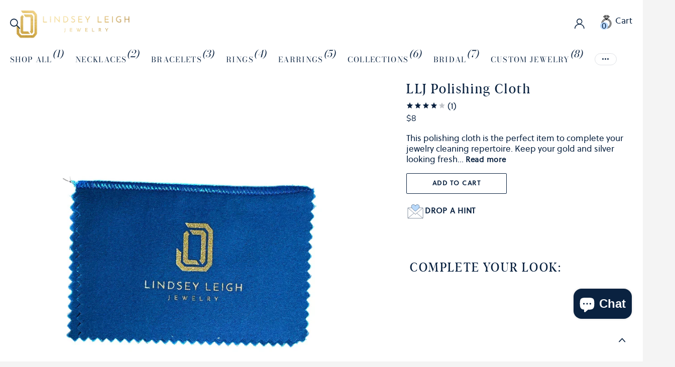

--- FILE ---
content_type: text/css
request_url: https://lindseyleighjewelry.com/cdn/shop/t/90/assets/screen-settings.css?v=14439361968870432271763756150
body_size: 4775
content:
@font-face{font-family:Bodoni Moda;font-weight:400;font-style:normal;font-display:swap;src:url(//lindseyleighjewelry.com/cdn/fonts/bodoni_moda/bodonimoda_n4.025af1859727a91866b3c708393a6dc972156491.woff2) format("woff2"),url(//lindseyleighjewelry.com/cdn/fonts/bodoni_moda/bodonimoda_n4.aebb4417dfed0dc5ec4a330249c3862add089916.woff) format("woff")}@font-face{font-family:Nunito;font-weight:300;font-style:normal;font-display:swap;src:url(//lindseyleighjewelry.com/cdn/fonts/nunito/nunito_n3.c1d7c2242f5519d084eafc479d7cc132bcc8c480.woff2) format("woff2"),url(//lindseyleighjewelry.com/cdn/fonts/nunito/nunito_n3.d543cae3671591d99f8b7ed9ea9ca8387fc73b09.woff) format("woff")}@font-face{font-family:Bodoni Moda;font-weight:400;font-style:normal;font-display:swap;src:url(//lindseyleighjewelry.com/cdn/fonts/bodoni_moda/bodonimoda_n4.025af1859727a91866b3c708393a6dc972156491.woff2) format("woff2"),url(//lindseyleighjewelry.com/cdn/fonts/bodoni_moda/bodonimoda_n4.aebb4417dfed0dc5ec4a330249c3862add089916.woff) format("woff")}@font-face{font-family:Bodoni Moda;font-weight:500;font-style:normal;font-display:swap;src:url(//lindseyleighjewelry.com/cdn/fonts/bodoni_moda/bodonimoda_n5.36d0da1db617c453fb46e8089790ab6dc72c2356.woff2) format("woff2"),url(//lindseyleighjewelry.com/cdn/fonts/bodoni_moda/bodonimoda_n5.40f612bab009769f87511096f185d9228ad3baa3.woff) format("woff")}@font-face{font-family:Bodoni Moda;font-weight:600;font-style:normal;font-display:swap;src:url(//lindseyleighjewelry.com/cdn/fonts/bodoni_moda/bodonimoda_n6.8d557b0e84c45560497788408dfe3a07d8eae782.woff2) format("woff2"),url(//lindseyleighjewelry.com/cdn/fonts/bodoni_moda/bodonimoda_n6.fc6506cb0940daf394e96f3e338999e9db6f2624.woff) format("woff")}@font-face{font-family:Bodoni Moda;font-weight:700;font-style:normal;font-display:swap;src:url(//lindseyleighjewelry.com/cdn/fonts/bodoni_moda/bodonimoda_n7.837502b3cbe406d2c6f311e87870fa9980b0b36a.woff2) format("woff2"),url(//lindseyleighjewelry.com/cdn/fonts/bodoni_moda/bodonimoda_n7.c198e1cda930f96f6ae1aa8ef8facc95a64cfd1f.woff) format("woff")}@font-face{font-family:Bodoni Moda;font-weight:800;font-style:normal;font-display:swap;src:url(//lindseyleighjewelry.com/cdn/fonts/bodoni_moda/bodonimoda_n8.6ac35e0357e3d68419e55c409525fc9414834bcc.woff2) format("woff2"),url(//lindseyleighjewelry.com/cdn/fonts/bodoni_moda/bodonimoda_n8.c46b5a7eedc714044f541fb9253db280f3003bb8.woff) format("woff")}@font-face{font-family:Bodoni Moda;font-weight:900;font-style:normal;font-display:swap;src:url(//lindseyleighjewelry.com/cdn/fonts/bodoni_moda/bodonimoda_n9.1265321e678a278867040e3a8fe3bdf62204be69.woff2) format("woff2"),url(//lindseyleighjewelry.com/cdn/fonts/bodoni_moda/bodonimoda_n9.46ca98e915285630230517046bfbb044e4f9b3b8.woff) format("woff")}@font-face{font-family:Nunito;font-weight:200;font-style:normal;font-display:swap;src:url(//lindseyleighjewelry.com/cdn/fonts/nunito/nunito_n2.d16058aa43c548e5ee76cc5584f729745163ad40.woff2) format("woff2"),url(//lindseyleighjewelry.com/cdn/fonts/nunito/nunito_n2.a59e9ae4575fd3843c8fb38562d4a2c01973b2a6.woff) format("woff")}@font-face{font-family:Nunito;font-weight:300;font-style:normal;font-display:swap;src:url(//lindseyleighjewelry.com/cdn/fonts/nunito/nunito_n3.c1d7c2242f5519d084eafc479d7cc132bcc8c480.woff2) format("woff2"),url(//lindseyleighjewelry.com/cdn/fonts/nunito/nunito_n3.d543cae3671591d99f8b7ed9ea9ca8387fc73b09.woff) format("woff")}@font-face{font-family:Nunito;font-weight:400;font-style:normal;font-display:swap;src:url(//lindseyleighjewelry.com/cdn/fonts/nunito/nunito_n4.fc49103dc396b42cae9460289072d384b6c6eb63.woff2) format("woff2"),url(//lindseyleighjewelry.com/cdn/fonts/nunito/nunito_n4.5d26d13beeac3116db2479e64986cdeea4c8fbdd.woff) format("woff")}@font-face{font-family:Nunito;font-weight:500;font-style:normal;font-display:swap;src:url(//lindseyleighjewelry.com/cdn/fonts/nunito/nunito_n5.a0f0edcf8fc7e6ef641de980174adff4690e50c2.woff2) format("woff2"),url(//lindseyleighjewelry.com/cdn/fonts/nunito/nunito_n5.b31690ac83c982675aeba15b7e6c0a6ec38755b3.woff) format("woff")}@font-face{font-family:Nunito;font-weight:600;font-style:normal;font-display:swap;src:url(//lindseyleighjewelry.com/cdn/fonts/nunito/nunito_n6.1a6c50dce2e2b3b0d31e02dbd9146b5064bea503.woff2) format("woff2"),url(//lindseyleighjewelry.com/cdn/fonts/nunito/nunito_n6.6b124f3eac46044b98c99f2feb057208e260962f.woff) format("woff")}@font-face{font-family:Nunito;font-weight:700;font-style:normal;font-display:swap;src:url(//lindseyleighjewelry.com/cdn/fonts/nunito/nunito_n7.37cf9b8cf43b3322f7e6e13ad2aad62ab5dc9109.woff2) format("woff2"),url(//lindseyleighjewelry.com/cdn/fonts/nunito/nunito_n7.45cfcfadc6630011252d54d5f5a2c7c98f60d5de.woff) format("woff")}@font-face{font-family:Nunito;font-weight:800;font-style:normal;font-display:swap;src:url(//lindseyleighjewelry.com/cdn/fonts/nunito/nunito_n8.a4faa34563722dcb4bd960ae538c49eb540a565f.woff2) format("woff2"),url(//lindseyleighjewelry.com/cdn/fonts/nunito/nunito_n8.7b9b4d7a0ef879eb46735a0aecb391013c7f7aeb.woff) format("woff")}@font-face{font-family:Nunito;font-weight:900;font-style:normal;font-display:swap;src:url(//lindseyleighjewelry.com/cdn/fonts/nunito/nunito_n9.29703ebe5c8d8fa1bc7f2dcb872bdf16cf7ff465.woff2) format("woff2"),url(//lindseyleighjewelry.com/cdn/fonts/nunito/nunito_n9.37c60d6be0d57e3635735f5fdd179e5283d59f56.woff) format("woff")}@font-face{font-family:Nunito;font-weight:300;font-style:italic;font-display:swap;src:url(//lindseyleighjewelry.com/cdn/fonts/nunito/nunito_i3.11db3ddffd5485d801b7a5d8a24c3b0e446751f1.woff2) format("woff2"),url(//lindseyleighjewelry.com/cdn/fonts/nunito/nunito_i3.7f37c552f86f3fb4c0aae0353840b033f9f464a0.woff) format("woff")}@font-face{font-family:Nunito;font-weight:700;font-style:italic;font-display:swap;src:url(//lindseyleighjewelry.com/cdn/fonts/nunito/nunito_i7.3f8ba2027bc9ceb1b1764ecab15bae73f86c4632.woff2) format("woff2"),url(//lindseyleighjewelry.com/cdn/fonts/nunito/nunito_i7.82bfb5f86ec77ada3c9f660da22064c2e46e1469.woff) format("woff")}@font-face{font-family:i;src:url(//lindseyleighjewelry.com/cdn/shop/t/90/assets/xclusive.woff2?v=154911475873364033681751359778) format("woff2"),url(//lindseyleighjewelry.com/cdn/shop/t/90/assets/xclusive.woff?v=94999616108417561771751359777) format("woff");font-display:swap}:root{--secondary_text: var(--white);--link_underline_c: var(--primary_bg_btn);--buy_btn_text: #ffffff;--buy_btn_bg: #0a2240;--buy_btn_bg_dark: #07162a;--buy_button_bg: var(--buy_btn_bg);--buy_button_fg: var(--buy_btn_text);--buy_button_bg_dark: var(--buy_btn_bg_dark);--dynamic_buy_btn_text: #badafd;--dynamic_buy_btn_bg: #0a2240;--dynamic_buy_btn_bg_dark: #07162a;--dynamic_buy_button_bg: var(--dynamic_buy_btn_bg);--dynamic_buy_button_fg: var(--dynamic_buy_btn_text);--dynamic_buy_button_bg_dark: var(--dynamic_buy_btn_bg_dark);--unavailable_buy_btn_text: #0a2240;--unavailable_buy_btn_bg: #e5e5e5;--unavailable_buy_btn_bg_dark: #d8d8d8;--custom_top_search_bg:var(--body_bg);--alert_error: #e41717;--alert_valid: #0a2240;--lime: #0a2240;--gallery: #f4f4f4;--sand: #f4f4f4;--secondary_bg: var(--primary_bg_btn);--light: var(--bg_secondary);--custom_bd: var(--custom_input_bd);--product_label_bg: #0a2240;--product_label_bg_dark:#07162a;--product_label_text: #ffffff;--sale_label_bg: #ffffff;--sale_label_bg_dark: #f2f2f2;--sale_label_text: #e41717;--product_label_bg_custom: #0a2240;--product_label_text_custom: #ffffff;--positive_bg: #0a2240;--positive_bg_dark: #07162a;--positive_fg: var(--white);--custom_drop_nav_bg: var(--scheme-1_bg);--custom_drop_nav_fg: var(--scheme-1_fg);--custom_drop_nav_fg_text: var(--scheme-1_fg);--custom_drop_nav_fg_hover: var(--scheme-1_btn_bg);--custom_drop_nav_head_bg: var(--scheme-1_bg_var);--custom_drop_nav_head_fg: var(--scheme-1_fg);--custom_drop_nav_bd: var(--scheme-1_bd);--custom_top_search_bg_cont: var(--scheme-1_bg_secondary);--price_color: #0a2240;--price_color_old: #e41717;--multiply_bg_product: var(--scheme-3);--multiply_bg_collection: var(--scheme-3);--placeholder_fz: var(--main_fz)!important;--breadcrumbs_fz: 13px;--main_ff_h: Bodoni Moda, serif;--main_fw_h: 400;--main_fw_h_strong: 700;--main_fw_bold: var(--main_fw_strong);--main_fs_h: normal;--main_ls_h: 0em;--main_tt_h: none;--main_lh_h: 1;--main_ff: Nunito, sans-serif;--main_fs: normal;--main_tt: none;--main_fw: 300;--main_fw_strong: 600;--main_ls: 0em;--main_lh: 1.25;--main_fz_scale: 1.24;--main_fz: calc(var(--main_fz_scale) * 1.3rem);--base_fz_scale: 1.22;--base_fz: calc(var(--base_fz_scale) * 1.3rem);--base_fz_small: calc(var(--base_fz_scale) * 1.3rem - .2rem);--main_h1: 40px;--main_h2: 36px;--main_h3: 24px;--main_h4: 18px;--main_h_small: 21px;--main_h6: 14px;--mob_h1: 33px;--mob_h2: 24px;--mob_h3: 18px;--mob_h4: 16px;--mob_h5: 14px;--mob_h_small: 16px;--mob_fz: 16px;--btn_fz_mob: 14px;--btn_ff: Nunito, sans-serif;--btn_fs: normal;--btn_fw: 400;--btn_fz: 16px;--btn_tt: uppercase;--btn_ls: 0em;--btn_bd: 1px;--btn_br: 2px;--btn_pv: 11px;--btn_ph: 18px;--price_ff: Nunito, sans-serif;--price_fs: normal;--price_fw: 400;--b2i: 4px;--b2p: 2px;--glw: 1900px;--ratio: 1}.l4pr{--ratio: 1}html{font-size:10px}body.template-product{--glw: 1600px}@media only screen and (max-width: 760px){:root{--main_mr: 20px;--size_70_f: 12vw;--main_fz: var(--mob_fz);--btn_fz: var(--btn_fz_mob);--main_h_small: var(--size_13_f);--main_h1: var(--mob_h1);--main_h2: var(--mob_h2);--main_h3: var(--mob_h3);--main_h4: var(--mob_h4);--main_h5: var(--mob_h5);--main_h6: var(--mob_h_small);--main_lead: var(--mob_lead);--b2p: 0px}}.base-font{font-size:var(--base_fz);--price_fz: var(--base_fz);--main_fz: var(--base_fz);--placeholder_fz: var(--base_fz);--main_fz_small: var(--base_fz_small);--main_mr: calc(var(--main_lh) * var(--base_fz));--main_mr_h: calc(var(--main_mr) * .4615384615);--box_size: calc(var(--main_fz) * 1.2857142857)}.base-font-small{font-size:var(--base_fz_small)!important;--main_fz: var(--base_fz_small);--placeholder_fz: var(--base_fz_small)}.title-styling h1,.title-styling h2,.title-styling h3,.title-styling h4,.title-styling h5,.title-styling h6{margin-top:0}.title-styling h1:has(+*),.title-styling h2:has(+*),.title-styling h3:has(+*),.title-styling h4:has(+*),.title-styling h5:has(+*),.title-styling h6:has(+*){margin-bottom:calc(var(--main_mr) * .4615384615)!important}.overlay-preorder{--secondary_btn_text: #ffffff;--secondary_bg_btn: #badafd;--secondary_bg_btn_dark: #88bffc;--secondary_bg_btn_fade: #ecf5fe}#content>*:not([id$=main-404],[id$=main-collection],[id$=main-search],[id*=breadcrumbs]){position:relative;z-index:0}.overlay-primary{--primary_bg: var(--primary_bg_btn);--primary_text: var(--primary_btn_text)}.overlay-secondary{--secondary_bg: var(--secondary_bg_btn);--primary_bg: var(--secondary_bg_btn);--primary_text: var(--secondary_btn_text)}.overlay-tertiary,.link-btn.overlay-tertiary a,.link-btn a.overlay-tertiary,button.overlay-tertiary,.overlay-tertiary button,.s1bx.overlay-tertiary{--tertiary_bg: var(--tertiary_bg_btn);--primary_bg: var(--tertiary_bg_btn);--primary_text: var(--tertiary_btn_text);--secondary_btn_text: var(--tertiary_btn_text);--secondary_bg: var(--tertiary_bg);--secondary_bg_btn: var(--tertiary_bg_btn);--secondary_bg_btn_dark: var(--tertiary_bg_btn_dark)}button:not([class*=overlay-]),.link-btn:not([class*=overlay-]) a:not([class*=overlay-]),#nav-user>ul>li>a i span,#totop a,.overlay-primary,.link-btn.overlay-primary a,.link-btn a.overlay-primary,button.overlay-primary,.overlay-primary button,.s1bx.overlay-primary{--secondary_btn_text: var(--primary_btn_text);--secondary_bg: var(--primary_bg_btn);--secondary_bg_btn: var(--primary_bg_btn);--secondary_bg_btn_dark: var(--primary_bg_btn_dark)}.link-btn a.overlay-buy_button,button.overlay-buy_button,.overlay-buy_button button,.s1bx.overlay-buy_button{--secondary_btn_text: var(--buy_btn_text);--secondary_bg: var(--buy_btn_bg);--secondary_bg_btn: var(--buy_btn_bg);--secondary_bg_btn_dark: var(--buy_btn_bg_dark)}.link-btn a.overlay-dynamic_buy_button,button.overlay-dynamic_buy_button,.overlay-dynamic_buy_button button,.s1bx.overlay-dynamic_buy_button{--secondary_btn_text: var(--dynamic_buy_btn_text);--secondary_bg: var(--dynamic_buy_btn_bg);--secondary_bg_btn: var(--dynamic_buy_btn_bg);--secondary_bg_btn_dark: var(--dynamic_buy_btn_bg_dark)}.link-btn a.overlay-unavailable_buy_button,button.overlay-unavailable_buy_button,.overlay-unavailable_buy_button button,.s1bx.overlay-unavailable_buy_button{--secondary_btn_text: var(--unavailable_buy_btn_text);--secondary_bg: var(--unavailable_buy_btn_bg);--secondary_bg_btn: var(--unavailable_buy_btn_bg);--secondary_bg_btn_dark: var(--unavailable_buy_btn_bg_dark)}.link-btn a.overlay-secondary_bg,button.overlay-secondary_bg,.overlay-secondary_bg button,.s1bx.overlay-secondary_bg{--secondary_btn_text: var(--primary_text);--secondary_bg: var(--bg_secondary);--secondary_bg_btn: var(--secondary_bg);--secondary_bg_btn_dark: var(--secondary_bg_btn)}.overlay-primary,.overlay-secondary,.overlay-tertiary,.overlay-buy_button,.overlay-dynamic_buy_button,.overlay-unavailable-buy-button{--link_underline_c: var(--secondary_bg)}.l4al>.overlay-primary{color:var(--primary_btn_text);--primary_text: var(--primary_btn_text)}#root .l4al>.overlay-primary:before{background:var(--primary_bg_btn);opacity:1}.l4al>.overlay-secondary{color:var(--secondary_btn_text);--primary_text: var(--secondary_btn_text)}#root .l4al>.overlay-primary:before{background:var(--secondary_bg_btn);opacity:1}.l4al>.overlay-tertiary{color:var(--tertiary_btn_text);--primary_text: var(--tertiary_btn_text)}#root .l4al>.overlay-tertiary:before{background:var(--tertiary_bg_btn);opacity:1}.l4al>.overlay-buy_button{color:var(--buy_btn_text);--primary_text: var(--buy_btn_text)}#root .l4al>.overlay-buy_button:before{background:var(--buy_btn_bg);opacity:1}.l4al>.overlay-dynamic_buy_button{color:var(--dynamic_buy_btn_text);--primary_text: var(--dynamic_buy_btn_text)}#root .l4al>.overlay-dynamic_buy_button:before{background:var(--dynamic_buy_btn_bg);opacity:1}.module-color-palette[class^=palette-].img-overlay,.module-color-palette[class^=palette-] .img-overlay,#background.module-color-palette[class^=palette-] .img-overlay{background:var(--primary_bg)}.module-color-palette[class^=palette-] h1,.module-color-palette[class^=palette-] h2,.module-color-palette[class^=palette-] h3,.module-color-palette[class^=palette-] h4,.module-color-palette[class^=palette-] h5,.module-color-palette[class^=palette-] h6,.module-color-palette[class^=palette-] .ff-heading{color:var(--headings_text)}.module-color-palette[class^=palette-] h1>span.small,.module-color-palette[class^=palette-] h2>span.small,.module-color-palette[class^=palette-] h3>span.small,.module-color-palette[class^=palette-] h4>span.small,.module-color-palette[class^=palette-] h5>span.small,.module-color-palette[class^=palette-] h6>span.small{color:var(--headings_text_solid);text-fill-color:currentcolor;-webkit-text-fill-color:currentcolor}.module-color-palette[class^=palette-]~.content h1,.module-color-palette[class^=palette-]~.content h2,.module-color-palette[class^=palette-]~.content h3,.module-color-palette[class^=palette-]~.content h4,.module-color-palette[class^=palette-]~.content h5,.module-color-palette[class^=palette-]~.content h6{color:var(--headings_text, var(--primary_text_h))}.module-color-palette[class^=palette-],.module-color-palette[class^=palette-] .swiper-button-next,.module-color-palette[class^=palette-] .swiper-button-prev{color:var(--primary_text)}.module-color-palette[class^=palette-]:before{background:var(--primary_bg)}[class^=palette-] button:not(.loading),[class^=palette-] input[type=button],[class^=palette-] input[type=reset],[class^=palette-] input[type=submit],[class^=palette-] .link-btn a:not(.loading){color:var(--secondary_btn_text)}[data-active-content*=palette-] .swiper-custom-pagination,[data-active-content*=palette-] .play-pause{color:var(--primary_text)}.m6bx[class^=palette-]>p,.m6bx[class^=palette-]>h2,.m6bx[class^=palette-]>strong,.m6bx[class^=palette-]>em,.m6bx[class^=palette-]>ul{color:var(--primary_text)}aside .m6bx.overlay[class^=palette-]>p>a{color:var(--primary_text)}.m6bx[class^=palette-] .l4cn.box a{color:var(--black)}.m6bx[class^=palette-]:before{background:var(--primary_bg)}.m6bx[class^=palette-].overlay:before{border:none}[data-whatin=mouse] .m6bx[class^=palette-] .l4cn li a:hover{color:var(--accent)}.m6as[class^=palette-]:before{background:var(--primary_bg)}.m6wd[class^=palette-]:not(.palette-white):not(.palette-light):not(.palette-light_2) .l4cu.box li>span:before{background:var(--bg_secondary)}.m6wd[class^=palette-].numbers-accent .l4cu li>span{color:var(--accent)}.m6bx[class^=palette-]:not(.palette-white):not(.palette-light):not(.palette-light_2) .l4cu.box li>span:before{background:var(--bg_secondary)}.m6bx[class^=palette-].numbers-accent .l4cu li>span{color:var(--accent)}.m6bx[class^=palette-] .l4ts.box li:before,.m6wd[class^=palette-] .l4ts.box li:before{--primary_bg: var(--bg_secondary)}.m6bx[class^=palette-] .l4ts .r6rt[class*=overlay-] .rating>* .fill,.m6wd[class^=palette-] .l4ts .r6rt[class*=overlay-] .rating>* .fill{--accent: var(--primary_bg)}.m6bx[class^=palette-] .r6rt .rating>* .fill,.m6wd[class^=palette-] .l4ts .r6rt .rating>* .fill{background:none}.m6bx[class^=palette-] .l4ts .r6rt .rating>* .fill,.m6wd[class^=palette-] .l4ts .r6rt .rating>* .fill{color:var(--accent)}.m6bx[class^=palette-] .l4ts .r6rt[class*=text-palette-] .rating>* .fill{color:var(--primary_text)}.m6bx .l4ts.box li:before,.m6wd .l4ts.box li:before{background:var(--primary_bg)!important;border-radius:var(--b2r)}.l4ft.hover-out li[class^=palette-]:before{background:none}.l4al li[class^=palette-]:before{background:var(--primary_bg)}.l4al li[class^=palette-]:not(.palette-white):before{border-width:0}.m6bx.inline[class^=palette-]:not(.palette-white):before{border-width:0}.m6bx .l4cl{margin-bottom:24px}#root .m6cp>footer{background:var(--bg_secondary)}#root .s1bx:not([class*=overlay-]){color:var(--primary_btn_text)}.link-underline{color:var(--link_underline_c)}.title-underline-none :is(h1,h2,h3,h4,h5,h6) span[style*="text-decoration:underline"]{text-decoration:none!important}.title-underline-accent :is(h1,h2,h3,h4,h5,h6) span[style*="text-decoration:underline"]{color:var(--accent)}.title-underline-gradient :is(h1,h2,h3,h4,h5,h6) span[style*="text-decoration:underline"]{background:var(--accent_gradient);background-clip:text;-webkit-background-clip:text;text-fill-color:transparent;-webkit-text-fill-color:transparent}.title-underline-secondary-font :is(h1,h2,h3,h4,h5,h6) span[style*="text-decoration:underline"]{font-family:Nunito,sans-serif;text-transform:none;font-style:normal;font-weight:300;letter-spacing:0em}.title-underline-secondary-font :is(h1,h2,h3,h4,h5,h6) span[style*="text-decoration:underline"] strong,.title-underline-secondary-font :is(h1,h2,h3,h4,h5,h6) span[style*="text-decoration:underline"] b{font-weight:600}select,.bv_atual,select:focus,#root .f8sr select,#root .f8sr select:focus{background-image:url("data:image/svg+xml,%3Csvg xmlns='http://www.w3.org/2000/svg' viewBox='0 0 9 5.7' style='enable-background:new 0 0 9 5.7' xml:space='preserve'%3E%3Cpath d='M8.4.2C8.2.1 8 0 7.8 0s-.3.1-.5.2L4.5 3 1.7.2C1.5.1 1.4 0 1.2 0S.8.1.6.2L.2.6C.1.8 0 1 0 1.2s.1.4.2.5L4 5.5c.1.1.3.2.5.2s.4-.1.5-.2l3.8-3.8c.1-.1.2-.3.2-.5S8.9.8 8.8.6L8.4.2z' style='fill:%23000000'/%3E%3C/svg%3E")}label span.text-end.hidden,#root span.f8pr-pickup.hidden{display:none}.image-compare figure{width:100%}@media only screen and (max-width: 62.5em){#root .l4ft.mobile-compact li:not(:first-child){border-left-width:var(--dist_a)}}[data-whatin=mouse] .l4cl .li:hover figure picture~picture{display:block}.l4ft figure video{transition-property:all;transition-duration:.4s;transition-timing-function:cubic-bezier(.4,0,.2,1);transition-delay:0s}#nav-bar.text-justify>ul>li.show-all,#nav.text-justify>ul>li.show-all{position:absolute;left:var(--lar0);right:var(--l0ra);top:0}@media only screen and (max-width: 47.5em){.mob-h1{font-size:var(--mob_h1)}.mob-h2{font-size:var(--mob_h2)}.mob-h3{font-size:var(--mob_h3)}.mob-h4{font-size:var(--mob_h4)}.mob-h5{font-size:var(--mob_h5)}}body,textarea,input,select,option{text-transform:var(--main_tt)}.ff-primary,.ff-primary-digit .simply-amount,.l4ft li>.content .ff-primary{font-family:Bodoni Moda,serif;text-transform:none;font-weight:var(--main_fw_h);font-style:normal;--main_fw_strong: var(--main_fw_h_strong);letter-spacing:0em}.ff-secondary,.ff-secondary-digit .simply-amount,.l4ft li>.content .ff-secondary{font-family:Nunito,sans-serif;text-transform:none;font-style:normal;--main_fw_strong: var(--main_fw_h_strong);letter-spacing:0em}.ff-primary p,.l4ft li>.content .ff-primary p,.ff-secondary p,.l4ft li>.content p .ff-secondary p{text-transform:none}.fw-100,.l4ft li>.content .fw-100{font-weight:100}.fw-200,.l4ft li>.content .fw-200{font-weight:200}.fw-300,.l4ft li>.content .fw-300{font-weight:300}.fw-400,.l4ft li>.content .fw-400{font-weight:400}.fw-500,.l4ft li>.content .fw-500{font-weight:500}.fw-600,.l4ft li>.content .fw-600{font-weight:600}.fw-700,.l4ft li>.content .fw-700{font-weight:700}.fw-800,.l4ft li>.content .fw-800{font-weight:800}.fw-900,.l4ft li>.content .fw-900{font-weight:900}.l4al.l4al-trustbadge img,.l4al.l4al-trustbadge svg{max-height:unset!important;width:85px}.l4ca.compact section{width:100%}@media only screen and (max-width: 47.5em){#root figure .link-btn.visible.mobile-text-end{-webkit-justify-content:flex-end;justify-content:flex-end}}.m6fr article.p0{padding-top:0;padding-bottom:0}.m6as.overlay.size-xl{--mih: 700px}@media only screen and (max-width: 760px){#root .l4ne.wide li{width:100%}#root .l4cl.mobile-scroll .swiper-wrapper .li .check.color li{width:auto!important}}@media only screen and (max-width: 1000px){#nav .m6cn{font-weight:var(--main_fw)}}@media only screen and (min-width: 47.5em){.shopify-section-footer>div>.follow-on-shop{margin-left:30px}}.form-m-14>p{margin-bottom:14px}.l4ne h3,.l4ne h3>a{-webkit-hyphens:inherit;hyphens:inherit}.pickup.hidden{display:none}.l4cl .r6rt .rating-label,.l4in .r6rt .rating-label,.n6br li a,.l4rv .spr-review-footer a,.l4ne h3 .small{opacity:.6}.l4rv .spr-review-header-byline,.l4dr .r6rt .rating-label{color:var(--primary_text);opacity:.6}#root .datepicker-input{background-size:auto max(18px,calc(var(--input_h) - var(--main_fz) * 4))}.input-range{--custom_input_pl: var(--custom_input_fg)}.s1tt{margin-left:-14px}.f8pr .check.hidden{display:none}[data-whatin] .recommendation-modal__container h1,[data-whatin] .recommendation-modal__container h2,[data-whatin] .recommendation-modal__container h3,[data-whatin] .recommendation-modal__container h4,[data-whatin] .recommendation-modal__container h5,[data-whatin] .recommendation-modal__container h6,[data-whatin] .recommendation-modal__message,html .recommendation-modal__message{font-size:var(--main_h5)!important}@media only screen and (max-width: 760px){[dir=ltr] .l4cl.mobile-scroll[style*=--fixed_width]{padding-left:0}[dir=ltr] #root .l4cl.mobile-scroll[style*=--fixed_width] li:not(:last-child){margin-right:0}}.check input~label.disabled-style{color:var(--gray)}.bv_mainselect .bv_ul_inner .li.disabled-style .text{opacity:.53}[data-whatin=mouse] .check input:not([checked])~label.disabled-style:not([disabled]):hover:before{border-color:var(--custom_input_bd)}#root .check.box input~label.disabled-style img,#root .check.wide input~label.disabled-style~*{opacity:.35}#root .check.color input~label.disabled-style{border-color:var(--custom_input_bd)}#root .check.color input[checked]~label.disabled-style,#root .check.color input[checked]~label.disabled-style:after{border-color:var(--alert_error)}#root .check.color input~label.disabled-style:after{content:"";display:block;position:absolute;left:-10px;top:50%;right:-10px;width:auto;height:1px;margin-top:-.5px;border-top:1px solid var(--custom_input_bd);background:none;-webkit-transform:rotate(-45deg);transform:rotate(-45deg)}.align-end[style*="max-width:"]{margin-left:auto}@media only screen and (min-width: 761px){html:not(.mobile) .l4cl figure .check.color{background:#ffffffb3}}.product-card{--btn_fz: 13px;font-size:14px;--price_fz: 14px;--main_fz: 14px}@media only screen and (max-width: 760px){.product-card{--btn_fz: 13px;font-size:14px;--price_fz: 14px;--main_fz: 14px}}@media only screen and (max-width: 760px){#root .l4cl.category figure .link-btn{display:flex!important}#root .m6pr.align-labels-left .l4pr.s4wi:not(.slider-fraction)>.s1lb{left:0}.m6pr.align-labels-left .l4pr .swiper-outer>.m6bx-inside{left:0}}picture.slider.img-multiply-bg .swiper-slide>a:before{border-radius:var(--b2p);background:var(--gallery);content:"";display:block;overflow:hidden;position:absolute;left:0;top:0;right:0;bottom:0;z-index:-1;margin:0;text-align:left;text-indent:-3000em;direction:ltr}:root{--img_padding: 0%;--img_vertical_position: 0%}.l4pr li picture,#root .check.box label picture,#root .m6pe picture{overflow:hidden}.l4pr li picture img{position:absolute}#root .l4cl .product-card img,.l4pr img,.l4ca figure picture img,.l4ca.compact img,#root .m6pe picture img,#root .check.box label picture img{padding:var(--img_padding);top:var(--img_vertical_position)}.no-bd-radius{border-radius:0;--b2p: 0px;--b2r: 0px}.check figure{--b2p: var(--b2r)}.check figure.rounded{--b2r: 9999px}#root .check label.align-middle>i,.check label.align-middle figure{display:block;top:0;width:var(--img_s);height:var(--img_s);margin:5px 10px 5px 0;font-size:var(--img_s);line-height:1}.check label.align-middle{display:-webkit-box;display:-webkit-flex;display:-ms-flexbox;display:flex;-webkit-flex-wrap:wrap;flex-wrap:wrap;-webkit-align-items:center;align-items:center}.check{--box_size: calc(var(--main_fz) * 1.2857142857);--img_s: var(--box_size)}.check label.align-middle:before,.check label.align-middle:after{top:50%;margin-top:calc(0px - var(--box_size) * .5)}.check label.align-middle img{display:block;height:var(--img_s)!important}.check label.align-middle .size-xs{--img_s: var(--box_size)}.check label.align-middle .size-s{--img_s: 30px}.check label.align-middle .size-m{--img_s: 45px}.check label.align-middle .size-l{--img_s: 60px}.f8fl .check label.align-middle>span{opacity:1}@media only screen and (max-width: 1000px){.js .f8fl .toggle+.check label.align-middle,.js .f8fl .check input:checked~label.align-middle{display:-moz-box;display:-webkit-box;display:-webkit-flex;display:-ms-flexbox;display:flex}}figure.img-multiply-bg:before,picture.img-multiply-bg:before,picture.img-multiply-bg.s4wi .swiper-slide a:before{background:var(--multiply_bg_product)}.category figure.img-multiply-bg:before,.category picture.img-multiply-bg:before,.category picture.img-multiply-bg.s4wi .swiper-slide a:before{background:var(--multiply_bg_collection)}@media only screen and (min-width: 1301px){.search-compact-is-centered #root #search{max-width:400px!important}}
/*# sourceMappingURL=/cdn/shop/t/90/assets/screen-settings.css.map?v=14439361968870432271763756150 */


--- FILE ---
content_type: text/css
request_url: https://cdn.boostcommerce.io/widget-integration/theme/customization/lindsey-leigh-jewelry.myshopify.com/dWTDqvTE3z/customization-1726054541922.css
body_size: -158
content:
/*********************** Custom css for Boost AI Search & Discovery  ************************/
html{
    overflow-x: hidden !important;
}

--- FILE ---
content_type: text/css
request_url: https://cdn.notify-me.io/static/sdk/styles.css?v=Thu,%2008%20Jan%202026%2007:57:27%20GMT
body_size: 1943
content:
.flexContainer {
  align-items: center;
  display: flex;
}

.noWrapFlexContainer {
  align-items: center;
  display: flex;
  flex-wrap: nowrap;
}

.notifyButtonStyle {
  cursor: pointer !important;
  margin: 10px 0;
  padding-left: 10px;
  padding-right: 10px;
  position: relative;
  text-align: center;
  white-space: normal;
  width: 100%;
  z-index: 1;
}

.submitButtonStyle {
  border-radius: 10px !important;
  width: 100% !important;
}

.inputStyle {
  border: 1px solid #8a8a8a;
  border-radius: 8px;
  box-sizing: border-box;
  height: 32px;
  margin: 0 !important;
  outline: none;
  padding: 0 10px;
  transition: all 0.4s;
  -webkit-transition: all 0.4s;
  width: 100%;
}

.errorStyle {
  color: red;
  font-size: 13px;
  margin-top: 0;
}

.modalIconStyle {
  margin-right: 10px;
  height: 24px;
  width: 24px;
}

.formTitleStyle {
  color: #202223;
  font-size: 16px !important;
  font-weight: 600;
  line-height: 24px !important;
  margin-bottom: 20px;
  margin-top: 0 !important;
  padding: 0 !important;
}

.fieldLabelStyle {
  display: flex;
  align-items: center;
  margin-bottom: 2px;
}

.fieldCheckboxStyle {
  height: 16px !important;
  margin: 0 !important;
  width: 16px !important;
  min-width: 16px !important;
  -webkit-appearance: auto !important;
  display: block !important;
}

.fieldLabelTextStyle.pushLabelTextStyle {
  padding-left: 5px !important;
}

.agreementCheckboxStyle {
  height: 16px !important;
  width: 16px !important;
  margin: 0 !important;
  min-width: 16px !important;
  -webkit-appearance: auto !important;
  display: block !important;
}

.fieldLabelTextStyle {
  color: #303030;
  font-size: 13px !important;
  font-weight: 400;
  line-height: 20px !important;
  padding: 0 !important;
  margin: 0 !important;
}

.channelWrapperStyle {
  margin-bottom: 12px;
}

.modalDescriptionStyle {
  color: #182036;
  font-size: 14px;
  margin-bottom: 10px;
  margin-top: 0;
}

.modalWrapperStyle {
  background-color: rgba(0, 0, 0, 0.7);
  height: 100vh;
  overflow: auto;
  position: fixed;
  right: 0;
  top: 0;
  transition: all 0.4s;
  -webkit-transition: all 0.4s;
  width: 100%;
  z-index: 2147483646;
}

.modalBoxStyle {
  background-color: #fff;
  border-radius: 12px;
  margin: 0 auto 300px;
  position: absolute;
  right: 50%;
  top: 50%;
  width: 375px;
  transition: all 0.4s;
  -webkit-transition: all 0.4s;
  transform: translate(50%, -50%);
  -webkit-transform: translate(50%, -50%);
  -moz-transform: translate(50%, -50%);
  -o-transform: translate(50%, -50%);
  -ms-transform: translate(50%, -50%);
}

.modalBoxUpperSectionStyle,
.modalBoxLowerSectionStyle {
  overflow: hidden;
  padding: 15px 20px;
}

.modalBoxLowerSectionStyle {
  background-color: #f6f6f7;
  border-radius: 0 0 12px 12px;
  padding: 15px 20px;
}

.modalCloseButtonStyle {
  cursor: pointer;
  position: absolute;
  right: 20px;
  top: 20px;
  height: 14px !important;
  width: 14px !important;
}

.brandingStyle {
  display: flex;
  justify-content: center;
  align-items: center;
  font-size: 12px;
  line-height: 15px;
  margin-bottom: 0;
  text-align: center;
  color: #182036;
}

.selectBoxStyle {
  background: #fff;
  border: 1px solid #8a8a8a;
  border-radius: 8px;
  height: 32px;
  margin-bottom: 10px;
  padding: 0 0 0 5px;
  width: 100%;
}

.agreementTextLabelStyle {
  align-items: center;
  color: #303030;
  display: flex;
  font-size: 13px;
  font-weight: 400;
  line-height: 20px !important;
  margin: 5px 0 10px;
}

.floatButtonStyle {
  border-radius: 5px 5px 0px 0px;
  top: 50%;
  width: 300px;
  position: fixed !important;
  right: 8px;
  z-index: 2147483645;
  padding: 10px 20px;
  font-size: 14px;
  cursor: pointer !important;
  font-weight: bold;
  margin: 0;
  height: 50px;
  transform: translate(45%, -50%) rotate(-90deg);
  -webkit-transform: translate(45%, -50%) rotate(-90deg);
  -moz-transform: translate(45%, -50%) rotate(-90deg);
  -o-transform: translate(45%, -50%) rotate(-90deg);
  -ms-transform: translate(45%, -50%) rotate(-90deg);
}

.toastStyle {
  border-radius: 8px;
  font-size: 13px;
  line-height: 20px;
  padding: 15px 30px 15px 45px;
  position: fixed;
  right: 15px;
  bottom: 15px;
  width: 355px;
  z-index: 2147483646;
}

.toastCheckIcon {
  position: absolute;
  left: 15px;
  top: 50%;
  transform: translateY(-50%);
  -webkit-transform: translateY(-50%);
  -moz-transform: translateY(-50%);
  -o-transform: translateY(-50%);
  -ms-transform: translateY(-50%);
}

.livePreviewOverlayStyle {
  content: '';
  height: 100%;
  position: fixed;
  right: 0;
  top: 0;
  width: 100%;
  z-index: 2147483647;
}

.hengam-product-price-wrapper {
  display: flex !important;
  align-items: center !important;
  flex-wrap: wrap !important;
}

.hengam-product-price-wrapper .hengam-pre-discount-price {
  text-decoration: line-through !important;
  padding-right: 10px;
}

.hengam-product-price-wrapper .hengam-final-price {
  font-weight: 600 !important;
}

.hengam-product-price-wrapper .hengam-preorder-badge {
  background-color: rgb(222, 222, 222);
  color: black;
  border-radius: 100px;
  padding: 4px 10px;
  font-size: 12px;
  margin-left: 15px;
}

.hengam-hide-buy-it-now-button-preorder,
.hengam-hide-buy-it-now-button-restock {
  display: none !important;
}

.hengam-preorder-button-loading {
  opacity: 0.7;
  pointer-events: none;
}

.nm-wishlist-spinner,
.hengam-preorder-button-spinner {
  width: 25px;
  height: 25px;
  border: 4px solid #ddd;
  border-top-color: #999;
  border-radius: 50%;
  animation: loading 0.8s ease infinite;
  margin: auto;
  display: block !important;
}

@keyframes loading {
  to {
    transform: rotate(1turn);
  }
}

.lowStockDescriptionStyle {
  display: flex;
  justify-content: center;
  align-items: start;
  gap: 6px;
  font-size: 14px;
  line-height: 20px;
  font-weight: 500;
  margin-bottom: 10px;
  text-align: start;
}

.lowStockDescriptionStyle * {
  margin: 0 !important;
  padding: 0 !important;
}

/*  ######## modal ######## */

.nm-modal-overlay {
  position: absolute;
  top: 0;
  left: 0;
  width: 100%;
  height: 100%;
  background-color: rgba(0, 0, 0, 0.5);
}
.nm-modal-container {
  position: fixed;
  top: 0;
  left: 0;
  width: 100%;
  height: 100%;
  transition: opacity 0.2s ease-in-out;
  z-index: 2001;
}

.nm-modal-close-button {
  cursor: pointer;
  width: 24px;
  height: 24px;
  display: flex;
  align-items: center;
  justify-content: center;
}

/*  ######## wishlist button ######## */

.nm-wishlist-button {
  cursor: pointer !important;
  margin: 10px 0;
  padding-left: 10px;
  padding-right: 10px;
  position: relative;
  text-align: center;
  white-space: normal;
  width: 100%;
  z-index: 1;
  display: flex !important;
  justify-content: center;
  align-items: center !important;
}

.nm-wishlist-on-card-button {
  border-radius: 100%;
  position: absolute;
  border: none;
  width: 42px;
  height: 42px;
  display: flex;
  align-items: center;
  justify-content: center;
  pointer-events: all;
  z-index: 2;
  cursor: pointer;
}

.nm-wishlist-open-list-button {
  position: fixed;
  padding: 10px 16px;
  border-radius: 5px;
  background-color: #1a1a1a;
  display: flex;
  align-items: center;
  gap: 7px;
  border: none;
  cursor: pointer;
  z-index: 2000;
  font-size: 14px;
  font-weight: 600;
  color: #fff;
}

.nm-wishlist-inline-access-button {
  width: 44px;
  height: 44px;
  display: flex;
  align-items: center;
  justify-content: center;
  cursor: pointer;
}

/*  ######## wishlist drawer ######## */

.nm-wishlist-drawer {
  background-color: #f5f5f5;
  width: 344px;
  max-width: 100%;
  height: 100vh;
  display: flex;
  flex-direction: column;
}
.nm-wishlist-drawer-header {
  display: flex;
  justify-content: space-between;
  align-items: center;
  padding: 12px 16px;
  background-color: white;
}
.nm-wishlist-drawer-title {
  font-size: 20px;
  font-weight: 600;
  color: #333;
}
.nm-wishlist-drawer-body {
  flex-grow: 1;
  padding: 16px;
  display: flex;
  justify-content: center;
  align-items: center;
  height: 100%;
}
.nm-wishlist-summery {
  display: flex;
  flex-direction: row;
  justify-content: space-between;
  align-items: center;
  margin-bottom: 8px;
}
.nm-wishlist-summery-product-count {
  font-size: 16px;
  font-weight: 500;
  color: #616161;
  letter-spacing: -0.2px;
}
.nm-wishlist-summery-add-all-to-cart {
  font-size: 14px;
  color: black;
  text-decoration: underline;
  cursor: pointer;
  border: none;
  background-color: transparent;
}
.nm-wishlist-summery-add-all-to-cart:disabled {
  color: #808080;
  cursor: default;
}

/*  ######## wishlist item card ######## */

.nm-wishlist-item-card {
  display: flex;
  flex-direction: column;
  gap: 12px;
  padding: 12px;
  background-color: white;
  border-radius: 10px;
  font-size: 14px;
  margin-bottom: 16px;
}
.nm-wishlist-item-image {
  width: 72px;
  min-width: 72px;
  height: 72px;
  object-fit: contain;
  border-radius: 8px;
  border: 1px solid #dedede;
}
.nm-wishlist-item-title {
  display: flex;
  flex-direction: column;
  gap: 2px;
  overflow: hidden;
}
.nm-wishlist-item-name {
  font-size: 16px;
  height: 24px;
  font-weight: 700;
  color: black;
  overflow: hidden;
  text-overflow: ellipsis;
  white-space: nowrap;
  text-decoration: none;
}
.nm-wishlist-item-variant {
  height: 21px;
  color: #707070;
  overflow: hidden;
  text-overflow: ellipsis;
  white-space: nowrap;
}
.nm-wishlist-item-price {
  margin-top: 4px;
  height: 21px;
  color: black;
}
.nm-wishlist-item-remove-button {
  background-color: white;
  border: 1px solid #dedede;
  width: 36px;
  height: 36px;
  cursor: pointer;
  border-radius: 5px;
}
.nm-wishlist-item-add-to-cart-button {
  background-color: #1773b0;
  color: white;
  border: none;
  flex-grow: 1;
  cursor: pointer;
  border-radius: 5px;
  font-weight: 600;
}
.nm-wishlist-item-add-to-cart-button:disabled {
  background-color: #f5f5f5;
  color: #707070;
  cursor: not-allowed;
  border: 1px solid #dedede;
}

/*  ######## empty state ######## */

.nm-wishlist-empty-state {
  flex-direction: column;
  gap: 24px;
}

.nm-wishlist-empty-state-description {
  font-size: 15px;
  font-weight: 500;
  color: #303030;
  text-align: center;
}
.nm-wishlist-empty-state-link {
  border: 1px solid #dedede;
  padding: 4px 8px;
  border-radius: 5px;
  font-size: 14px;
  font-weight: 600;
  color: black;
  text-decoration: none;
}

/*  ######## wishlist toast ######## */

.nm-wishlist-toast {
  border-radius: 8px;
  background-color: #ffffff;
  border: 1px solid #e3e3e3;
  box-shadow: 0px 4px 10px 0px rgba(0, 0, 0, 0.1);
  line-height: 20px;
  padding: 10px;
  position: fixed;
  width: 355px;
  z-index: 2147483646;
  display: flex;
  align-items: center;
  gap: 12px;
}
.nm-wishlist-toast-content {
  display: flex;
  flex-direction: column;
  justify-content: space-between;
  overflow: hidden;
  font-size: 12px;
  padding: 4px 0;
}
.nm-wishlist-toast-title {
  font-weight: 500;
  color: #000000;
  text-overflow: ellipsis;
  white-space: nowrap;
  text-decoration: none;
  overflow: hidden;
}
.nm-wishlist-toast-message {
  font-weight: 400;
  color: #707070;
}
.nm-wishlist-toast-image {
  width: 48px;
  min-width: 48px;
  height: 48px;
  object-fit: contain;
  border-radius: 8px;
  border: 1px solid #dedede;
}

/*  ######## login modal ######## */

.nm-wishlist-login-modal {
  display: flex;
  flex-direction: column;
  background-color: #fff;
  max-width: 100%;
  width: 500px;
  padding: 24px;
  gap: 24px;
  border-radius: 16px;
}
.nm-wishlist-login-modal-header {
  display: flex;
  justify-content: space-between;
  align-items: center;
  font-size: 20px;
  font-weight: 600;
  color: #333;
  padding-bottom: 8px;
}
.nm-wishlist-login-modal-button {
  background-color: #1773b0;
  color: white;
  border: none;
  flex-grow: 1;
  cursor: pointer;
  border-radius: 5px;
  font-weight: 600;
  text-decoration: none;
  text-align: center;
  padding: 12px;
}


--- FILE ---
content_type: text/json
request_url: https://conf.config-security.com/model
body_size: 86
content:
{"title":"recommendation AI model (keras)","structure":"release_id=0x41:7b:54:58:69:78:67:6c:42:5c:62:26:66:58:6b:55:6a:40:4c:63:5e:67:2e:42:53:5a:33:73:72;keras;fklvlrzdgv2ou2oklv2vcumtmoncso4b8aspqy2krd48swwmx7nqa9uwio71almgkxar8je2","weights":"../weights/417b5458.h5","biases":"../biases/417b5458.h5"}

--- FILE ---
content_type: text/javascript; charset=utf-8
request_url: https://lindseyleighjewelry.com/products/llj-polishing-cloth.js
body_size: 859
content:
{"id":5312713556118,"title":"LLJ Polishing Cloth","handle":"llj-polishing-cloth","description":"\u003cp\u003eThis polishing cloth is the perfect item to complete your jewelry cleaning repertoire. Keep your gold and silver looking fresh with this LLJ staple.\u003c\/p\u003e\n\u003cp\u003eThe 5\"x7\" polishing cloth is folded inside a scratch free flannel layer. The inner cloth holds the polish compound that works great on gold and silver jewelry. Simply rub the jewelry on the inner cloth and use the other layer to buff it to a brilliant shine. \u003c\/p\u003e\n\u003cp\u003eIn addition to the flannel layer, the cloth comes shipped in a vellum envelope for an added layer of protection when not in use. \u003c\/p\u003e\n\u003cp\u003eFor more intricate cleaning around diamonds and other gemstones, please see our jewelry cleaner \u003ca href=\"https:\/\/lindseyleighjewelry.com\/products\/llj-jewelry-cleaner?_pos=1\u0026amp;_sid=644ed9cb1\u0026amp;_ss=r\"\u003ebottle\u003c\/a\u003e and \u003ca href=\"https:\/\/lindseyleighjewelry.com\/products\/llj-jewelry-cleaner-pen?_pos=2\u0026amp;_sid=644ed9cb1\u0026amp;_ss=r\"\u003epen\u003c\/a\u003e.  \u003cbr\u003e\u003c\/p\u003e","published_at":"2021-04-30T15:14:43-05:00","created_at":"2020-06-10T13:06:27-05:00","vendor":"Lindsey Leigh Jewelry 14","type":"Jewelry Cleaning Solutions \u0026 Polishes","tags":["always-on-sale","atc-custom","blackfriday","blackfriday2025","cleaner","EBF2025","everyday","lastminutegift","lifestyle","stockingstuffers"],"price":750,"price_min":750,"price_max":750,"available":true,"price_varies":false,"compare_at_price":null,"compare_at_price_min":0,"compare_at_price_max":0,"compare_at_price_varies":false,"variants":[{"id":34669821460630,"title":"Default Title","option1":"Default Title","option2":null,"option3":null,"sku":"polishingcloth","requires_shipping":true,"taxable":true,"featured_image":null,"available":true,"name":"LLJ Polishing Cloth","public_title":null,"options":["Default Title"],"price":750,"weight":113,"compare_at_price":null,"inventory_management":"shopify","barcode":"21460630","quantity_rule":{"min":1,"max":null,"increment":1},"quantity_price_breaks":[],"requires_selling_plan":false,"selling_plan_allocations":[]}],"images":["\/\/cdn.shopify.com\/s\/files\/1\/0187\/8537\/0176\/products\/llj-polishing-cloth-931193.jpg?v=1664397295","\/\/cdn.shopify.com\/s\/files\/1\/0187\/8537\/0176\/products\/llj-polishing-cloth-332314.jpg?v=1664397295","\/\/cdn.shopify.com\/s\/files\/1\/0187\/8537\/0176\/products\/llj-polishing-cloth-550198.jpg?v=1664397295","\/\/cdn.shopify.com\/s\/files\/1\/0187\/8537\/0176\/products\/llj-polishing-cloth-965083.jpg?v=1664397295","\/\/cdn.shopify.com\/s\/files\/1\/0187\/8537\/0176\/products\/llj-polishing-cloth-427100.jpg?v=1664397295","\/\/cdn.shopify.com\/s\/files\/1\/0187\/8537\/0176\/products\/llj-polishing-cloth-871413.jpg?v=1664397296"],"featured_image":"\/\/cdn.shopify.com\/s\/files\/1\/0187\/8537\/0176\/products\/llj-polishing-cloth-931193.jpg?v=1664397295","options":[{"name":"Title","position":1,"values":["Default Title"]}],"url":"\/products\/llj-polishing-cloth","media":[{"alt":"LLJ Polishing Cloth  Lindsey Leigh Jewelry.","id":26357971910806,"position":1,"preview_image":{"aspect_ratio":1.0,"height":1944,"width":1944,"src":"https:\/\/cdn.shopify.com\/s\/files\/1\/0187\/8537\/0176\/products\/llj-polishing-cloth-931193.jpg?v=1664397295"},"aspect_ratio":1.0,"height":1944,"media_type":"image","src":"https:\/\/cdn.shopify.com\/s\/files\/1\/0187\/8537\/0176\/products\/llj-polishing-cloth-931193.jpg?v=1664397295","width":1944},{"alt":"LLJ Polishing Cloth  Lindsey Leigh Jewelry.","id":26357971976342,"position":2,"preview_image":{"aspect_ratio":1.0,"height":1280,"width":1280,"src":"https:\/\/cdn.shopify.com\/s\/files\/1\/0187\/8537\/0176\/products\/llj-polishing-cloth-332314.jpg?v=1664397295"},"aspect_ratio":1.0,"height":1280,"media_type":"image","src":"https:\/\/cdn.shopify.com\/s\/files\/1\/0187\/8537\/0176\/products\/llj-polishing-cloth-332314.jpg?v=1664397295","width":1280},{"alt":"LLJ Polishing Cloth  Lindsey Leigh Jewelry.","id":26357972041878,"position":3,"preview_image":{"aspect_ratio":1.0,"height":2048,"width":2048,"src":"https:\/\/cdn.shopify.com\/s\/files\/1\/0187\/8537\/0176\/products\/llj-polishing-cloth-550198.jpg?v=1664397295"},"aspect_ratio":1.0,"height":2048,"media_type":"image","src":"https:\/\/cdn.shopify.com\/s\/files\/1\/0187\/8537\/0176\/products\/llj-polishing-cloth-550198.jpg?v=1664397295","width":2048},{"alt":"LLJ Polishing Cloth  Lindsey Leigh Jewelry.","id":26357972107414,"position":4,"preview_image":{"aspect_ratio":1.0,"height":1457,"width":1457,"src":"https:\/\/cdn.shopify.com\/s\/files\/1\/0187\/8537\/0176\/products\/llj-polishing-cloth-965083.jpg?v=1664397295"},"aspect_ratio":1.0,"height":1457,"media_type":"image","src":"https:\/\/cdn.shopify.com\/s\/files\/1\/0187\/8537\/0176\/products\/llj-polishing-cloth-965083.jpg?v=1664397295","width":1457},{"alt":"LLJ Polishing Cloth  Lindsey Leigh Jewelry.","id":26357972140182,"position":5,"preview_image":{"aspect_ratio":1.0,"height":1778,"width":1778,"src":"https:\/\/cdn.shopify.com\/s\/files\/1\/0187\/8537\/0176\/products\/llj-polishing-cloth-427100.jpg?v=1664397295"},"aspect_ratio":1.0,"height":1778,"media_type":"image","src":"https:\/\/cdn.shopify.com\/s\/files\/1\/0187\/8537\/0176\/products\/llj-polishing-cloth-427100.jpg?v=1664397295","width":1778},{"alt":"LLJ Polishing Cloth  Lindsey Leigh Jewelry.","id":26357972172950,"position":6,"preview_image":{"aspect_ratio":1.0,"height":2048,"width":2048,"src":"https:\/\/cdn.shopify.com\/s\/files\/1\/0187\/8537\/0176\/products\/llj-polishing-cloth-871413.jpg?v=1664397296"},"aspect_ratio":1.0,"height":2048,"media_type":"image","src":"https:\/\/cdn.shopify.com\/s\/files\/1\/0187\/8537\/0176\/products\/llj-polishing-cloth-871413.jpg?v=1664397296","width":2048}],"requires_selling_plan":false,"selling_plan_groups":[]}

--- FILE ---
content_type: image/svg+xml
request_url: https://dropahint.love//storage/social/rpc6TuBN7r2qgCpeUVTPNHwzReJAhrm8NUiowdYi.svg
body_size: -22
content:
<svg xmlns="http://www.w3.org/2000/svg" width="43" height="40" viewBox="0 0 86 80">
  <defs>
    <style>
      .cls-1 {
        fill: none;
      }

      .cls-1, .cls-2, .cls-3 {
        stroke: #122946;
        stroke-width: 1.185px;
        fill-rule: evenodd;
      }

      .cls-2 {
        fill: #eaf9ff;
        stroke-linecap: round;
      }

      .cls-3 {
        fill: #badafb;
        stroke-linecap: square;
        stroke-linejoin: round;
      }
    </style>
  </defs>
  <path class="cls-1" d="M8.89,23.255h67.2a1.876,1.876,0,0,1,1.876,1.876V70.108a1.876,1.876,0,0,1-1.876,1.876H8.89a1.876,1.876,0,0,1-1.876-1.876V25.13A1.876,1.876,0,0,1,8.89,23.255Z"/>
  <path class="cls-2" d="M8.392,24.281l34.1,28.9"/>
  <path id="Shape_2_copy" data-name="Shape 2 copy" class="cls-2" d="M76.588,24.623L42.662,53.176"/>
  <path class="cls-2" d="M76.588,70.786L49.551,48.559"/>
  <path id="Shape_3_copy" data-name="Shape 3 copy" class="cls-2" d="M8.22,70.786L35.257,48.559"/>
  <path class="cls-3" d="M42.318,13.338S45.152,9.2,49.723,8.38a9.6,9.6,0,0,1,9.816,4.274c2.3,3.314,1.789,7.364-.172,10.6-2.473,4.081-5.3,6.155-9.127,9.575s-7.75,6.326-7.75,6.326-4.434-3.163-7.922-6.326-6.329-5.9-7.922-8.378c-1.833-2.853-3.378-5.665-2.755-9.233a7.918,7.918,0,0,1,5.339-6.5,9.47,9.47,0,0,1,9.127,1.026A18.963,18.963,0,0,1,42.318,13.338Z"/>
</svg>


--- FILE ---
content_type: text/javascript
request_url: https://lindseyleighjewelry.com/cdn/shop/t/90/assets/timeline.js?v=184114926056580361541751359771
body_size: -430
content:
var links=document.links;for(let i2=0,linksLength=links.length;i2<linksLength;i2++)links[i2].hostname!==window.location.hostname&&(links[i2].target="_blank",links[i2].rel="noreferrer noopener");document.querySelectorAll(".Timeline__NavItem").forEach(item=>{item.addEventListener("click",event=>{var el=item,index=item.getAttribute("data-index"),size=document.getElementsByClassName("Timeline__NavItem").length;for(i=0;i<size;i++)document.getElementsByClassName("Timeline__NavItem")[i].classList.remove("is-selected");for(item.classList.add("is-selected"),i=0;i<size;i++)document.getElementsByClassName("Timeline__Item")[i].classList.remove("is-selected");document.getElementsByClassName("Timeline__Item")[index].classList.add("is-selected")})});
//# sourceMappingURL=/cdn/shop/t/90/assets/timeline.js.map?v=184114926056580361541751359771


--- FILE ---
content_type: text/javascript; charset=utf-8
request_url: https://lindseyleighjewelry.com/products/llj-polishing-cloth.js
body_size: 885
content:
{"id":5312713556118,"title":"LLJ Polishing Cloth","handle":"llj-polishing-cloth","description":"\u003cp\u003eThis polishing cloth is the perfect item to complete your jewelry cleaning repertoire. Keep your gold and silver looking fresh with this LLJ staple.\u003c\/p\u003e\n\u003cp\u003eThe 5\"x7\" polishing cloth is folded inside a scratch free flannel layer. The inner cloth holds the polish compound that works great on gold and silver jewelry. Simply rub the jewelry on the inner cloth and use the other layer to buff it to a brilliant shine. \u003c\/p\u003e\n\u003cp\u003eIn addition to the flannel layer, the cloth comes shipped in a vellum envelope for an added layer of protection when not in use. \u003c\/p\u003e\n\u003cp\u003eFor more intricate cleaning around diamonds and other gemstones, please see our jewelry cleaner \u003ca href=\"https:\/\/lindseyleighjewelry.com\/products\/llj-jewelry-cleaner?_pos=1\u0026amp;_sid=644ed9cb1\u0026amp;_ss=r\"\u003ebottle\u003c\/a\u003e and \u003ca href=\"https:\/\/lindseyleighjewelry.com\/products\/llj-jewelry-cleaner-pen?_pos=2\u0026amp;_sid=644ed9cb1\u0026amp;_ss=r\"\u003epen\u003c\/a\u003e.  \u003cbr\u003e\u003c\/p\u003e","published_at":"2021-04-30T15:14:43-05:00","created_at":"2020-06-10T13:06:27-05:00","vendor":"Lindsey Leigh Jewelry 14","type":"Jewelry Cleaning Solutions \u0026 Polishes","tags":["always-on-sale","atc-custom","blackfriday","blackfriday2025","cleaner","EBF2025","everyday","lastminutegift","lifestyle","stockingstuffers"],"price":750,"price_min":750,"price_max":750,"available":true,"price_varies":false,"compare_at_price":null,"compare_at_price_min":0,"compare_at_price_max":0,"compare_at_price_varies":false,"variants":[{"id":34669821460630,"title":"Default Title","option1":"Default Title","option2":null,"option3":null,"sku":"polishingcloth","requires_shipping":true,"taxable":true,"featured_image":null,"available":true,"name":"LLJ Polishing Cloth","public_title":null,"options":["Default Title"],"price":750,"weight":113,"compare_at_price":null,"inventory_management":"shopify","barcode":"21460630","quantity_rule":{"min":1,"max":null,"increment":1},"quantity_price_breaks":[],"requires_selling_plan":false,"selling_plan_allocations":[]}],"images":["\/\/cdn.shopify.com\/s\/files\/1\/0187\/8537\/0176\/products\/llj-polishing-cloth-931193.jpg?v=1664397295","\/\/cdn.shopify.com\/s\/files\/1\/0187\/8537\/0176\/products\/llj-polishing-cloth-332314.jpg?v=1664397295","\/\/cdn.shopify.com\/s\/files\/1\/0187\/8537\/0176\/products\/llj-polishing-cloth-550198.jpg?v=1664397295","\/\/cdn.shopify.com\/s\/files\/1\/0187\/8537\/0176\/products\/llj-polishing-cloth-965083.jpg?v=1664397295","\/\/cdn.shopify.com\/s\/files\/1\/0187\/8537\/0176\/products\/llj-polishing-cloth-427100.jpg?v=1664397295","\/\/cdn.shopify.com\/s\/files\/1\/0187\/8537\/0176\/products\/llj-polishing-cloth-871413.jpg?v=1664397296"],"featured_image":"\/\/cdn.shopify.com\/s\/files\/1\/0187\/8537\/0176\/products\/llj-polishing-cloth-931193.jpg?v=1664397295","options":[{"name":"Title","position":1,"values":["Default Title"]}],"url":"\/products\/llj-polishing-cloth","media":[{"alt":"LLJ Polishing Cloth  Lindsey Leigh Jewelry.","id":26357971910806,"position":1,"preview_image":{"aspect_ratio":1.0,"height":1944,"width":1944,"src":"https:\/\/cdn.shopify.com\/s\/files\/1\/0187\/8537\/0176\/products\/llj-polishing-cloth-931193.jpg?v=1664397295"},"aspect_ratio":1.0,"height":1944,"media_type":"image","src":"https:\/\/cdn.shopify.com\/s\/files\/1\/0187\/8537\/0176\/products\/llj-polishing-cloth-931193.jpg?v=1664397295","width":1944},{"alt":"LLJ Polishing Cloth  Lindsey Leigh Jewelry.","id":26357971976342,"position":2,"preview_image":{"aspect_ratio":1.0,"height":1280,"width":1280,"src":"https:\/\/cdn.shopify.com\/s\/files\/1\/0187\/8537\/0176\/products\/llj-polishing-cloth-332314.jpg?v=1664397295"},"aspect_ratio":1.0,"height":1280,"media_type":"image","src":"https:\/\/cdn.shopify.com\/s\/files\/1\/0187\/8537\/0176\/products\/llj-polishing-cloth-332314.jpg?v=1664397295","width":1280},{"alt":"LLJ Polishing Cloth  Lindsey Leigh Jewelry.","id":26357972041878,"position":3,"preview_image":{"aspect_ratio":1.0,"height":2048,"width":2048,"src":"https:\/\/cdn.shopify.com\/s\/files\/1\/0187\/8537\/0176\/products\/llj-polishing-cloth-550198.jpg?v=1664397295"},"aspect_ratio":1.0,"height":2048,"media_type":"image","src":"https:\/\/cdn.shopify.com\/s\/files\/1\/0187\/8537\/0176\/products\/llj-polishing-cloth-550198.jpg?v=1664397295","width":2048},{"alt":"LLJ Polishing Cloth  Lindsey Leigh Jewelry.","id":26357972107414,"position":4,"preview_image":{"aspect_ratio":1.0,"height":1457,"width":1457,"src":"https:\/\/cdn.shopify.com\/s\/files\/1\/0187\/8537\/0176\/products\/llj-polishing-cloth-965083.jpg?v=1664397295"},"aspect_ratio":1.0,"height":1457,"media_type":"image","src":"https:\/\/cdn.shopify.com\/s\/files\/1\/0187\/8537\/0176\/products\/llj-polishing-cloth-965083.jpg?v=1664397295","width":1457},{"alt":"LLJ Polishing Cloth  Lindsey Leigh Jewelry.","id":26357972140182,"position":5,"preview_image":{"aspect_ratio":1.0,"height":1778,"width":1778,"src":"https:\/\/cdn.shopify.com\/s\/files\/1\/0187\/8537\/0176\/products\/llj-polishing-cloth-427100.jpg?v=1664397295"},"aspect_ratio":1.0,"height":1778,"media_type":"image","src":"https:\/\/cdn.shopify.com\/s\/files\/1\/0187\/8537\/0176\/products\/llj-polishing-cloth-427100.jpg?v=1664397295","width":1778},{"alt":"LLJ Polishing Cloth  Lindsey Leigh Jewelry.","id":26357972172950,"position":6,"preview_image":{"aspect_ratio":1.0,"height":2048,"width":2048,"src":"https:\/\/cdn.shopify.com\/s\/files\/1\/0187\/8537\/0176\/products\/llj-polishing-cloth-871413.jpg?v=1664397296"},"aspect_ratio":1.0,"height":2048,"media_type":"image","src":"https:\/\/cdn.shopify.com\/s\/files\/1\/0187\/8537\/0176\/products\/llj-polishing-cloth-871413.jpg?v=1664397296","width":2048}],"requires_selling_plan":false,"selling_plan_groups":[]}